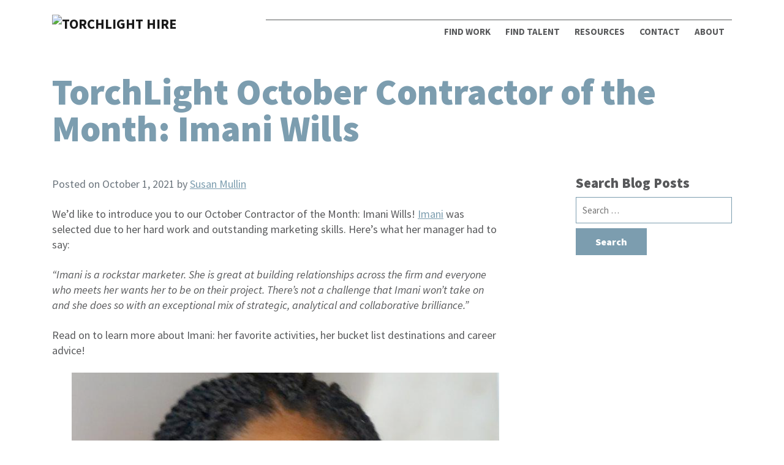

--- FILE ---
content_type: text/html; charset=UTF-8
request_url: https://torchlighthire.com/october-contractor-of-the-month-imani-wills/
body_size: 14973
content:
<!doctype html>
<html lang="en">
	<head>
		<meta charset="UTF-8">
		<meta http-equiv="X-UA-Compatible" content="IE=edge">
		<meta name="viewport" content="width=device-width, initial-scale=1">
		<meta name="keywords" content="">
		<link href="https://torchlighthire.com/xmlrpc.php" rel="pingback">
		<script type="text/javascript">
			window.hfAccountId = "45d54fdc-fb4a-48c2-8e86-c5ed1aed6390";
			window.hfDomain = "https://api.herefish.com";
			(function() {
				var hf = document.createElement('script'); hf.type = 'text/javascript'; hf.async = true;
				hf.src = window.hfDomain + '/scripts/hf.js';
				var s = document.getElementsByTagName('script')[0]; s.parentNode.insertBefore(hf, s);
			})();
		</script>
		<meta name='robots' content='index, follow, max-image-preview:large, max-snippet:-1, max-video-preview:-1' />

	<!-- This site is optimized with the Yoast SEO Premium plugin v23.3 (Yoast SEO v26.6) - https://yoast.com/wordpress/plugins/seo/ -->
	<title>October Contractor of the Month: Imani Wills | TorchLight Hire</title>
	<meta name="description" content="Meet Imani Wills, TorchLight Hire&#039;s October Contractor of the Month. Learn more about Imani and what she loves about TorchLight!" />
	<link rel="canonical" href="https://torchlighthire.com/october-contractor-of-the-month-imani-wills/" />
	<meta property="og:locale" content="en_US" />
	<meta property="og:type" content="article" />
	<meta property="og:title" content="TorchLight October Contractor of the Month: Imani Wills" />
	<meta property="og:description" content="Meet Imani Wills, TorchLight Hire&#039;s October Contractor of the Month. Learn more about Imani and what she loves about TorchLight!" />
	<meta property="og:url" content="https://torchlighthire.com/october-contractor-of-the-month-imani-wills/" />
	<meta property="og:site_name" content="TorchLight Hire" />
	<meta property="article:published_time" content="2021-10-01T19:38:00+00:00" />
	<meta property="article:modified_time" content="2023-03-20T22:17:43+00:00" />
	<meta property="og:image" content="https://torchlighthire.com/wp-content/uploads/2021/10/image0-4-jpeg.webp" />
	<meta property="og:image:width" content="1024" />
	<meta property="og:image:height" content="768" />
	<meta property="og:image:type" content="image/jpeg" />
	<meta name="author" content="Susan Mullin" />
	<meta name="twitter:label1" content="Written by" />
	<meta name="twitter:data1" content="Susan Mullin" />
	<meta name="twitter:label2" content="Est. reading time" />
	<meta name="twitter:data2" content="4 minutes" />
	<script type="application/ld+json" class="yoast-schema-graph">{"@context":"https://schema.org","@graph":[{"@type":"Article","@id":"https://torchlighthire.com/october-contractor-of-the-month-imani-wills/#article","isPartOf":{"@id":"https://torchlighthire.com/october-contractor-of-the-month-imani-wills/"},"author":{"name":"Susan Mullin","@id":"https://torchlighthire.com/#/schema/person/952c64690df9e6a2b36b99de477a5a52"},"headline":"TorchLight October Contractor of the Month: Imani Wills","datePublished":"2021-10-01T19:38:00+00:00","dateModified":"2023-03-20T22:17:43+00:00","mainEntityOfPage":{"@id":"https://torchlighthire.com/october-contractor-of-the-month-imani-wills/"},"wordCount":754,"publisher":{"@id":"https://torchlighthire.com/#organization"},"image":{"@id":"https://torchlighthire.com/october-contractor-of-the-month-imani-wills/#primaryimage"},"thumbnailUrl":"https://i0.wp.com/torchlighthire.com/wp-content/uploads/2021/10/image0-4-jpeg.webp?fit=1024%2C768&ssl=1","articleSection":["Our Team"],"inLanguage":"en-US"},{"@type":"WebPage","@id":"https://torchlighthire.com/october-contractor-of-the-month-imani-wills/","url":"https://torchlighthire.com/october-contractor-of-the-month-imani-wills/","name":"October Contractor of the Month: Imani Wills | TorchLight Hire","isPartOf":{"@id":"https://torchlighthire.com/#website"},"primaryImageOfPage":{"@id":"https://torchlighthire.com/october-contractor-of-the-month-imani-wills/#primaryimage"},"image":{"@id":"https://torchlighthire.com/october-contractor-of-the-month-imani-wills/#primaryimage"},"thumbnailUrl":"https://i0.wp.com/torchlighthire.com/wp-content/uploads/2021/10/image0-4-jpeg.webp?fit=1024%2C768&ssl=1","datePublished":"2021-10-01T19:38:00+00:00","dateModified":"2023-03-20T22:17:43+00:00","description":"Meet Imani Wills, TorchLight Hire's October Contractor of the Month. Learn more about Imani and what she loves about TorchLight!","breadcrumb":{"@id":"https://torchlighthire.com/october-contractor-of-the-month-imani-wills/#breadcrumb"},"inLanguage":"en-US","potentialAction":[{"@type":"ReadAction","target":["https://torchlighthire.com/october-contractor-of-the-month-imani-wills/"]}]},{"@type":"ImageObject","inLanguage":"en-US","@id":"https://torchlighthire.com/october-contractor-of-the-month-imani-wills/#primaryimage","url":"https://i0.wp.com/torchlighthire.com/wp-content/uploads/2021/10/image0-4-jpeg.webp?fit=1024%2C768&ssl=1","contentUrl":"https://i0.wp.com/torchlighthire.com/wp-content/uploads/2021/10/image0-4-jpeg.webp?fit=1024%2C768&ssl=1","width":1024,"height":768},{"@type":"BreadcrumbList","@id":"https://torchlighthire.com/october-contractor-of-the-month-imani-wills/#breadcrumb","itemListElement":[{"@type":"ListItem","position":1,"name":"Blog","item":"https://torchlighthire.com/blog/"},{"@type":"ListItem","position":2,"name":"TorchLight October Contractor of the Month: Imani Wills"}]},{"@type":"WebSite","@id":"https://torchlighthire.com/#website","url":"https://torchlighthire.com/","name":"TorchLight Hire","description":"Marketing Recruitment Agency for DC, Northern VA, and MD","publisher":{"@id":"https://torchlighthire.com/#organization"},"potentialAction":[{"@type":"SearchAction","target":{"@type":"EntryPoint","urlTemplate":"https://torchlighthire.com/?s={search_term_string}"},"query-input":{"@type":"PropertyValueSpecification","valueRequired":true,"valueName":"search_term_string"}}],"inLanguage":"en-US"},{"@type":"Organization","@id":"https://torchlighthire.com/#organization","name":"Torchlight Hire","url":"https://torchlighthire.com/","logo":{"@type":"ImageObject","inLanguage":"en-US","@id":"https://torchlighthire.com/#/schema/logo/image/","url":"https://i0.wp.com/torchlighthire.com/wp-content/uploads/2020/09/torchlight-hire-logo.png?fit=600%2C164&ssl=1","contentUrl":"https://i0.wp.com/torchlighthire.com/wp-content/uploads/2020/09/torchlight-hire-logo.png?fit=600%2C164&ssl=1","width":600,"height":164,"caption":"Torchlight Hire"},"image":{"@id":"https://torchlighthire.com/#/schema/logo/image/"}},{"@type":"Person","@id":"https://torchlighthire.com/#/schema/person/952c64690df9e6a2b36b99de477a5a52","name":"Susan Mullin","url":"https://torchlighthire.com/author/susanm/"}]}</script>
	<!-- / Yoast SEO Premium plugin. -->


<link rel='dns-prefetch' href='//stats.wp.com' />
<link rel='dns-prefetch' href='//www.googletagmanager.com' />
<link rel='preconnect' href='//i0.wp.com' />
<link rel='preconnect' href='//c0.wp.com' />
<link rel="alternate" type="application/rss+xml" title="TorchLight Hire &raquo; TorchLight October Contractor of the Month: Imani Wills Comments Feed" href="https://torchlighthire.com/october-contractor-of-the-month-imani-wills/feed/" />
<link rel="alternate" title="oEmbed (JSON)" type="application/json+oembed" href="https://torchlighthire.com/wp-json/oembed/1.0/embed?url=https%3A%2F%2Ftorchlighthire.com%2Foctober-contractor-of-the-month-imani-wills%2F" />
<link rel="alternate" title="oEmbed (XML)" type="text/xml+oembed" href="https://torchlighthire.com/wp-json/oembed/1.0/embed?url=https%3A%2F%2Ftorchlighthire.com%2Foctober-contractor-of-the-month-imani-wills%2F&#038;format=xml" />
<style id='wp-img-auto-sizes-contain-inline-css' type='text/css'>
img:is([sizes=auto i],[sizes^="auto," i]){contain-intrinsic-size:3000px 1500px}
/*# sourceURL=wp-img-auto-sizes-contain-inline-css */
</style>
<style id='wp-emoji-styles-inline-css' type='text/css'>

	img.wp-smiley, img.emoji {
		display: inline !important;
		border: none !important;
		box-shadow: none !important;
		height: 1em !important;
		width: 1em !important;
		margin: 0 0.07em !important;
		vertical-align: -0.1em !important;
		background: none !important;
		padding: 0 !important;
	}
/*# sourceURL=wp-emoji-styles-inline-css */
</style>
<style id='wp-block-library-inline-css' type='text/css'>
:root{--wp-block-synced-color:#7a00df;--wp-block-synced-color--rgb:122,0,223;--wp-bound-block-color:var(--wp-block-synced-color);--wp-editor-canvas-background:#ddd;--wp-admin-theme-color:#007cba;--wp-admin-theme-color--rgb:0,124,186;--wp-admin-theme-color-darker-10:#006ba1;--wp-admin-theme-color-darker-10--rgb:0,107,160.5;--wp-admin-theme-color-darker-20:#005a87;--wp-admin-theme-color-darker-20--rgb:0,90,135;--wp-admin-border-width-focus:2px}@media (min-resolution:192dpi){:root{--wp-admin-border-width-focus:1.5px}}.wp-element-button{cursor:pointer}:root .has-very-light-gray-background-color{background-color:#eee}:root .has-very-dark-gray-background-color{background-color:#313131}:root .has-very-light-gray-color{color:#eee}:root .has-very-dark-gray-color{color:#313131}:root .has-vivid-green-cyan-to-vivid-cyan-blue-gradient-background{background:linear-gradient(135deg,#00d084,#0693e3)}:root .has-purple-crush-gradient-background{background:linear-gradient(135deg,#34e2e4,#4721fb 50%,#ab1dfe)}:root .has-hazy-dawn-gradient-background{background:linear-gradient(135deg,#faaca8,#dad0ec)}:root .has-subdued-olive-gradient-background{background:linear-gradient(135deg,#fafae1,#67a671)}:root .has-atomic-cream-gradient-background{background:linear-gradient(135deg,#fdd79a,#004a59)}:root .has-nightshade-gradient-background{background:linear-gradient(135deg,#330968,#31cdcf)}:root .has-midnight-gradient-background{background:linear-gradient(135deg,#020381,#2874fc)}:root{--wp--preset--font-size--normal:16px;--wp--preset--font-size--huge:42px}.has-regular-font-size{font-size:1em}.has-larger-font-size{font-size:2.625em}.has-normal-font-size{font-size:var(--wp--preset--font-size--normal)}.has-huge-font-size{font-size:var(--wp--preset--font-size--huge)}.has-text-align-center{text-align:center}.has-text-align-left{text-align:left}.has-text-align-right{text-align:right}.has-fit-text{white-space:nowrap!important}#end-resizable-editor-section{display:none}.aligncenter{clear:both}.items-justified-left{justify-content:flex-start}.items-justified-center{justify-content:center}.items-justified-right{justify-content:flex-end}.items-justified-space-between{justify-content:space-between}.screen-reader-text{border:0;clip-path:inset(50%);height:1px;margin:-1px;overflow:hidden;padding:0;position:absolute;width:1px;word-wrap:normal!important}.screen-reader-text:focus{background-color:#ddd;clip-path:none;color:#444;display:block;font-size:1em;height:auto;left:5px;line-height:normal;padding:15px 23px 14px;text-decoration:none;top:5px;width:auto;z-index:100000}html :where(.has-border-color){border-style:solid}html :where([style*=border-top-color]){border-top-style:solid}html :where([style*=border-right-color]){border-right-style:solid}html :where([style*=border-bottom-color]){border-bottom-style:solid}html :where([style*=border-left-color]){border-left-style:solid}html :where([style*=border-width]){border-style:solid}html :where([style*=border-top-width]){border-top-style:solid}html :where([style*=border-right-width]){border-right-style:solid}html :where([style*=border-bottom-width]){border-bottom-style:solid}html :where([style*=border-left-width]){border-left-style:solid}html :where(img[class*=wp-image-]){height:auto;max-width:100%}:where(figure){margin:0 0 1em}html :where(.is-position-sticky){--wp-admin--admin-bar--position-offset:var(--wp-admin--admin-bar--height,0px)}@media screen and (max-width:600px){html :where(.is-position-sticky){--wp-admin--admin-bar--position-offset:0px}}

/*# sourceURL=wp-block-library-inline-css */
</style><style id='wp-block-heading-inline-css' type='text/css'>
h1:where(.wp-block-heading).has-background,h2:where(.wp-block-heading).has-background,h3:where(.wp-block-heading).has-background,h4:where(.wp-block-heading).has-background,h5:where(.wp-block-heading).has-background,h6:where(.wp-block-heading).has-background{padding:1.25em 2.375em}h1.has-text-align-left[style*=writing-mode]:where([style*=vertical-lr]),h1.has-text-align-right[style*=writing-mode]:where([style*=vertical-rl]),h2.has-text-align-left[style*=writing-mode]:where([style*=vertical-lr]),h2.has-text-align-right[style*=writing-mode]:where([style*=vertical-rl]),h3.has-text-align-left[style*=writing-mode]:where([style*=vertical-lr]),h3.has-text-align-right[style*=writing-mode]:where([style*=vertical-rl]),h4.has-text-align-left[style*=writing-mode]:where([style*=vertical-lr]),h4.has-text-align-right[style*=writing-mode]:where([style*=vertical-rl]),h5.has-text-align-left[style*=writing-mode]:where([style*=vertical-lr]),h5.has-text-align-right[style*=writing-mode]:where([style*=vertical-rl]),h6.has-text-align-left[style*=writing-mode]:where([style*=vertical-lr]),h6.has-text-align-right[style*=writing-mode]:where([style*=vertical-rl]){rotate:180deg}
/*# sourceURL=https://c0.wp.com/c/6.9/wp-includes/blocks/heading/style.min.css */
</style>
<style id='wp-block-image-inline-css' type='text/css'>
.wp-block-image>a,.wp-block-image>figure>a{display:inline-block}.wp-block-image img{box-sizing:border-box;height:auto;max-width:100%;vertical-align:bottom}@media not (prefers-reduced-motion){.wp-block-image img.hide{visibility:hidden}.wp-block-image img.show{animation:show-content-image .4s}}.wp-block-image[style*=border-radius] img,.wp-block-image[style*=border-radius]>a{border-radius:inherit}.wp-block-image.has-custom-border img{box-sizing:border-box}.wp-block-image.aligncenter{text-align:center}.wp-block-image.alignfull>a,.wp-block-image.alignwide>a{width:100%}.wp-block-image.alignfull img,.wp-block-image.alignwide img{height:auto;width:100%}.wp-block-image .aligncenter,.wp-block-image .alignleft,.wp-block-image .alignright,.wp-block-image.aligncenter,.wp-block-image.alignleft,.wp-block-image.alignright{display:table}.wp-block-image .aligncenter>figcaption,.wp-block-image .alignleft>figcaption,.wp-block-image .alignright>figcaption,.wp-block-image.aligncenter>figcaption,.wp-block-image.alignleft>figcaption,.wp-block-image.alignright>figcaption{caption-side:bottom;display:table-caption}.wp-block-image .alignleft{float:left;margin:.5em 1em .5em 0}.wp-block-image .alignright{float:right;margin:.5em 0 .5em 1em}.wp-block-image .aligncenter{margin-left:auto;margin-right:auto}.wp-block-image :where(figcaption){margin-bottom:1em;margin-top:.5em}.wp-block-image.is-style-circle-mask img{border-radius:9999px}@supports ((-webkit-mask-image:none) or (mask-image:none)) or (-webkit-mask-image:none){.wp-block-image.is-style-circle-mask img{border-radius:0;-webkit-mask-image:url('data:image/svg+xml;utf8,<svg viewBox="0 0 100 100" xmlns="http://www.w3.org/2000/svg"><circle cx="50" cy="50" r="50"/></svg>');mask-image:url('data:image/svg+xml;utf8,<svg viewBox="0 0 100 100" xmlns="http://www.w3.org/2000/svg"><circle cx="50" cy="50" r="50"/></svg>');mask-mode:alpha;-webkit-mask-position:center;mask-position:center;-webkit-mask-repeat:no-repeat;mask-repeat:no-repeat;-webkit-mask-size:contain;mask-size:contain}}:root :where(.wp-block-image.is-style-rounded img,.wp-block-image .is-style-rounded img){border-radius:9999px}.wp-block-image figure{margin:0}.wp-lightbox-container{display:flex;flex-direction:column;position:relative}.wp-lightbox-container img{cursor:zoom-in}.wp-lightbox-container img:hover+button{opacity:1}.wp-lightbox-container button{align-items:center;backdrop-filter:blur(16px) saturate(180%);background-color:#5a5a5a40;border:none;border-radius:4px;cursor:zoom-in;display:flex;height:20px;justify-content:center;opacity:0;padding:0;position:absolute;right:16px;text-align:center;top:16px;width:20px;z-index:100}@media not (prefers-reduced-motion){.wp-lightbox-container button{transition:opacity .2s ease}}.wp-lightbox-container button:focus-visible{outline:3px auto #5a5a5a40;outline:3px auto -webkit-focus-ring-color;outline-offset:3px}.wp-lightbox-container button:hover{cursor:pointer;opacity:1}.wp-lightbox-container button:focus{opacity:1}.wp-lightbox-container button:focus,.wp-lightbox-container button:hover,.wp-lightbox-container button:not(:hover):not(:active):not(.has-background){background-color:#5a5a5a40;border:none}.wp-lightbox-overlay{box-sizing:border-box;cursor:zoom-out;height:100vh;left:0;overflow:hidden;position:fixed;top:0;visibility:hidden;width:100%;z-index:100000}.wp-lightbox-overlay .close-button{align-items:center;cursor:pointer;display:flex;justify-content:center;min-height:40px;min-width:40px;padding:0;position:absolute;right:calc(env(safe-area-inset-right) + 16px);top:calc(env(safe-area-inset-top) + 16px);z-index:5000000}.wp-lightbox-overlay .close-button:focus,.wp-lightbox-overlay .close-button:hover,.wp-lightbox-overlay .close-button:not(:hover):not(:active):not(.has-background){background:none;border:none}.wp-lightbox-overlay .lightbox-image-container{height:var(--wp--lightbox-container-height);left:50%;overflow:hidden;position:absolute;top:50%;transform:translate(-50%,-50%);transform-origin:top left;width:var(--wp--lightbox-container-width);z-index:9999999999}.wp-lightbox-overlay .wp-block-image{align-items:center;box-sizing:border-box;display:flex;height:100%;justify-content:center;margin:0;position:relative;transform-origin:0 0;width:100%;z-index:3000000}.wp-lightbox-overlay .wp-block-image img{height:var(--wp--lightbox-image-height);min-height:var(--wp--lightbox-image-height);min-width:var(--wp--lightbox-image-width);width:var(--wp--lightbox-image-width)}.wp-lightbox-overlay .wp-block-image figcaption{display:none}.wp-lightbox-overlay button{background:none;border:none}.wp-lightbox-overlay .scrim{background-color:#fff;height:100%;opacity:.9;position:absolute;width:100%;z-index:2000000}.wp-lightbox-overlay.active{visibility:visible}@media not (prefers-reduced-motion){.wp-lightbox-overlay.active{animation:turn-on-visibility .25s both}.wp-lightbox-overlay.active img{animation:turn-on-visibility .35s both}.wp-lightbox-overlay.show-closing-animation:not(.active){animation:turn-off-visibility .35s both}.wp-lightbox-overlay.show-closing-animation:not(.active) img{animation:turn-off-visibility .25s both}.wp-lightbox-overlay.zoom.active{animation:none;opacity:1;visibility:visible}.wp-lightbox-overlay.zoom.active .lightbox-image-container{animation:lightbox-zoom-in .4s}.wp-lightbox-overlay.zoom.active .lightbox-image-container img{animation:none}.wp-lightbox-overlay.zoom.active .scrim{animation:turn-on-visibility .4s forwards}.wp-lightbox-overlay.zoom.show-closing-animation:not(.active){animation:none}.wp-lightbox-overlay.zoom.show-closing-animation:not(.active) .lightbox-image-container{animation:lightbox-zoom-out .4s}.wp-lightbox-overlay.zoom.show-closing-animation:not(.active) .lightbox-image-container img{animation:none}.wp-lightbox-overlay.zoom.show-closing-animation:not(.active) .scrim{animation:turn-off-visibility .4s forwards}}@keyframes show-content-image{0%{visibility:hidden}99%{visibility:hidden}to{visibility:visible}}@keyframes turn-on-visibility{0%{opacity:0}to{opacity:1}}@keyframes turn-off-visibility{0%{opacity:1;visibility:visible}99%{opacity:0;visibility:visible}to{opacity:0;visibility:hidden}}@keyframes lightbox-zoom-in{0%{transform:translate(calc((-100vw + var(--wp--lightbox-scrollbar-width))/2 + var(--wp--lightbox-initial-left-position)),calc(-50vh + var(--wp--lightbox-initial-top-position))) scale(var(--wp--lightbox-scale))}to{transform:translate(-50%,-50%) scale(1)}}@keyframes lightbox-zoom-out{0%{transform:translate(-50%,-50%) scale(1);visibility:visible}99%{visibility:visible}to{transform:translate(calc((-100vw + var(--wp--lightbox-scrollbar-width))/2 + var(--wp--lightbox-initial-left-position)),calc(-50vh + var(--wp--lightbox-initial-top-position))) scale(var(--wp--lightbox-scale));visibility:hidden}}
/*# sourceURL=https://c0.wp.com/c/6.9/wp-includes/blocks/image/style.min.css */
</style>
<style id='wp-block-list-inline-css' type='text/css'>
ol,ul{box-sizing:border-box}:root :where(.wp-block-list.has-background){padding:1.25em 2.375em}
/*# sourceURL=https://c0.wp.com/c/6.9/wp-includes/blocks/list/style.min.css */
</style>
<style id='wp-block-columns-inline-css' type='text/css'>
.wp-block-columns{box-sizing:border-box;display:flex;flex-wrap:wrap!important}@media (min-width:782px){.wp-block-columns{flex-wrap:nowrap!important}}.wp-block-columns{align-items:normal!important}.wp-block-columns.are-vertically-aligned-top{align-items:flex-start}.wp-block-columns.are-vertically-aligned-center{align-items:center}.wp-block-columns.are-vertically-aligned-bottom{align-items:flex-end}@media (max-width:781px){.wp-block-columns:not(.is-not-stacked-on-mobile)>.wp-block-column{flex-basis:100%!important}}@media (min-width:782px){.wp-block-columns:not(.is-not-stacked-on-mobile)>.wp-block-column{flex-basis:0;flex-grow:1}.wp-block-columns:not(.is-not-stacked-on-mobile)>.wp-block-column[style*=flex-basis]{flex-grow:0}}.wp-block-columns.is-not-stacked-on-mobile{flex-wrap:nowrap!important}.wp-block-columns.is-not-stacked-on-mobile>.wp-block-column{flex-basis:0;flex-grow:1}.wp-block-columns.is-not-stacked-on-mobile>.wp-block-column[style*=flex-basis]{flex-grow:0}:where(.wp-block-columns){margin-bottom:1.75em}:where(.wp-block-columns.has-background){padding:1.25em 2.375em}.wp-block-column{flex-grow:1;min-width:0;overflow-wrap:break-word;word-break:break-word}.wp-block-column.is-vertically-aligned-top{align-self:flex-start}.wp-block-column.is-vertically-aligned-center{align-self:center}.wp-block-column.is-vertically-aligned-bottom{align-self:flex-end}.wp-block-column.is-vertically-aligned-stretch{align-self:stretch}.wp-block-column.is-vertically-aligned-bottom,.wp-block-column.is-vertically-aligned-center,.wp-block-column.is-vertically-aligned-top{width:100%}
/*# sourceURL=https://c0.wp.com/c/6.9/wp-includes/blocks/columns/style.min.css */
</style>
<style id='wp-block-paragraph-inline-css' type='text/css'>
.is-small-text{font-size:.875em}.is-regular-text{font-size:1em}.is-large-text{font-size:2.25em}.is-larger-text{font-size:3em}.has-drop-cap:not(:focus):first-letter{float:left;font-size:8.4em;font-style:normal;font-weight:100;line-height:.68;margin:.05em .1em 0 0;text-transform:uppercase}body.rtl .has-drop-cap:not(:focus):first-letter{float:none;margin-left:.1em}p.has-drop-cap.has-background{overflow:hidden}:root :where(p.has-background){padding:1.25em 2.375em}:where(p.has-text-color:not(.has-link-color)) a{color:inherit}p.has-text-align-left[style*="writing-mode:vertical-lr"],p.has-text-align-right[style*="writing-mode:vertical-rl"]{rotate:180deg}
/*# sourceURL=https://c0.wp.com/c/6.9/wp-includes/blocks/paragraph/style.min.css */
</style>
<style id='wp-block-quote-inline-css' type='text/css'>
.wp-block-quote{box-sizing:border-box;overflow-wrap:break-word}.wp-block-quote.is-large:where(:not(.is-style-plain)),.wp-block-quote.is-style-large:where(:not(.is-style-plain)){margin-bottom:1em;padding:0 1em}.wp-block-quote.is-large:where(:not(.is-style-plain)) p,.wp-block-quote.is-style-large:where(:not(.is-style-plain)) p{font-size:1.5em;font-style:italic;line-height:1.6}.wp-block-quote.is-large:where(:not(.is-style-plain)) cite,.wp-block-quote.is-large:where(:not(.is-style-plain)) footer,.wp-block-quote.is-style-large:where(:not(.is-style-plain)) cite,.wp-block-quote.is-style-large:where(:not(.is-style-plain)) footer{font-size:1.125em;text-align:right}.wp-block-quote>cite{display:block}
/*# sourceURL=https://c0.wp.com/c/6.9/wp-includes/blocks/quote/style.min.css */
</style>
<style id='wp-block-separator-inline-css' type='text/css'>
@charset "UTF-8";.wp-block-separator{border:none;border-top:2px solid}:root :where(.wp-block-separator.is-style-dots){height:auto;line-height:1;text-align:center}:root :where(.wp-block-separator.is-style-dots):before{color:currentColor;content:"···";font-family:serif;font-size:1.5em;letter-spacing:2em;padding-left:2em}.wp-block-separator.is-style-dots{background:none!important;border:none!important}
/*# sourceURL=https://c0.wp.com/c/6.9/wp-includes/blocks/separator/style.min.css */
</style>
<style id='global-styles-inline-css' type='text/css'>
:root{--wp--preset--aspect-ratio--square: 1;--wp--preset--aspect-ratio--4-3: 4/3;--wp--preset--aspect-ratio--3-4: 3/4;--wp--preset--aspect-ratio--3-2: 3/2;--wp--preset--aspect-ratio--2-3: 2/3;--wp--preset--aspect-ratio--16-9: 16/9;--wp--preset--aspect-ratio--9-16: 9/16;--wp--preset--color--black: #000000;--wp--preset--color--cyan-bluish-gray: #abb8c3;--wp--preset--color--white: #ffffff;--wp--preset--color--pale-pink: #f78da7;--wp--preset--color--vivid-red: #cf2e2e;--wp--preset--color--luminous-vivid-orange: #ff6900;--wp--preset--color--luminous-vivid-amber: #fcb900;--wp--preset--color--light-green-cyan: #7bdcb5;--wp--preset--color--vivid-green-cyan: #00d084;--wp--preset--color--pale-cyan-blue: #8ed1fc;--wp--preset--color--vivid-cyan-blue: #0693e3;--wp--preset--color--vivid-purple: #9b51e0;--wp--preset--gradient--vivid-cyan-blue-to-vivid-purple: linear-gradient(135deg,rgb(6,147,227) 0%,rgb(155,81,224) 100%);--wp--preset--gradient--light-green-cyan-to-vivid-green-cyan: linear-gradient(135deg,rgb(122,220,180) 0%,rgb(0,208,130) 100%);--wp--preset--gradient--luminous-vivid-amber-to-luminous-vivid-orange: linear-gradient(135deg,rgb(252,185,0) 0%,rgb(255,105,0) 100%);--wp--preset--gradient--luminous-vivid-orange-to-vivid-red: linear-gradient(135deg,rgb(255,105,0) 0%,rgb(207,46,46) 100%);--wp--preset--gradient--very-light-gray-to-cyan-bluish-gray: linear-gradient(135deg,rgb(238,238,238) 0%,rgb(169,184,195) 100%);--wp--preset--gradient--cool-to-warm-spectrum: linear-gradient(135deg,rgb(74,234,220) 0%,rgb(151,120,209) 20%,rgb(207,42,186) 40%,rgb(238,44,130) 60%,rgb(251,105,98) 80%,rgb(254,248,76) 100%);--wp--preset--gradient--blush-light-purple: linear-gradient(135deg,rgb(255,206,236) 0%,rgb(152,150,240) 100%);--wp--preset--gradient--blush-bordeaux: linear-gradient(135deg,rgb(254,205,165) 0%,rgb(254,45,45) 50%,rgb(107,0,62) 100%);--wp--preset--gradient--luminous-dusk: linear-gradient(135deg,rgb(255,203,112) 0%,rgb(199,81,192) 50%,rgb(65,88,208) 100%);--wp--preset--gradient--pale-ocean: linear-gradient(135deg,rgb(255,245,203) 0%,rgb(182,227,212) 50%,rgb(51,167,181) 100%);--wp--preset--gradient--electric-grass: linear-gradient(135deg,rgb(202,248,128) 0%,rgb(113,206,126) 100%);--wp--preset--gradient--midnight: linear-gradient(135deg,rgb(2,3,129) 0%,rgb(40,116,252) 100%);--wp--preset--font-size--small: 13px;--wp--preset--font-size--medium: 20px;--wp--preset--font-size--large: 36px;--wp--preset--font-size--x-large: 42px;--wp--preset--spacing--20: 0.44rem;--wp--preset--spacing--30: 0.67rem;--wp--preset--spacing--40: 1rem;--wp--preset--spacing--50: 1.5rem;--wp--preset--spacing--60: 2.25rem;--wp--preset--spacing--70: 3.38rem;--wp--preset--spacing--80: 5.06rem;--wp--preset--shadow--natural: 6px 6px 9px rgba(0, 0, 0, 0.2);--wp--preset--shadow--deep: 12px 12px 50px rgba(0, 0, 0, 0.4);--wp--preset--shadow--sharp: 6px 6px 0px rgba(0, 0, 0, 0.2);--wp--preset--shadow--outlined: 6px 6px 0px -3px rgb(255, 255, 255), 6px 6px rgb(0, 0, 0);--wp--preset--shadow--crisp: 6px 6px 0px rgb(0, 0, 0);}:where(.is-layout-flex){gap: 0.5em;}:where(.is-layout-grid){gap: 0.5em;}body .is-layout-flex{display: flex;}.is-layout-flex{flex-wrap: wrap;align-items: center;}.is-layout-flex > :is(*, div){margin: 0;}body .is-layout-grid{display: grid;}.is-layout-grid > :is(*, div){margin: 0;}:where(.wp-block-columns.is-layout-flex){gap: 2em;}:where(.wp-block-columns.is-layout-grid){gap: 2em;}:where(.wp-block-post-template.is-layout-flex){gap: 1.25em;}:where(.wp-block-post-template.is-layout-grid){gap: 1.25em;}.has-black-color{color: var(--wp--preset--color--black) !important;}.has-cyan-bluish-gray-color{color: var(--wp--preset--color--cyan-bluish-gray) !important;}.has-white-color{color: var(--wp--preset--color--white) !important;}.has-pale-pink-color{color: var(--wp--preset--color--pale-pink) !important;}.has-vivid-red-color{color: var(--wp--preset--color--vivid-red) !important;}.has-luminous-vivid-orange-color{color: var(--wp--preset--color--luminous-vivid-orange) !important;}.has-luminous-vivid-amber-color{color: var(--wp--preset--color--luminous-vivid-amber) !important;}.has-light-green-cyan-color{color: var(--wp--preset--color--light-green-cyan) !important;}.has-vivid-green-cyan-color{color: var(--wp--preset--color--vivid-green-cyan) !important;}.has-pale-cyan-blue-color{color: var(--wp--preset--color--pale-cyan-blue) !important;}.has-vivid-cyan-blue-color{color: var(--wp--preset--color--vivid-cyan-blue) !important;}.has-vivid-purple-color{color: var(--wp--preset--color--vivid-purple) !important;}.has-black-background-color{background-color: var(--wp--preset--color--black) !important;}.has-cyan-bluish-gray-background-color{background-color: var(--wp--preset--color--cyan-bluish-gray) !important;}.has-white-background-color{background-color: var(--wp--preset--color--white) !important;}.has-pale-pink-background-color{background-color: var(--wp--preset--color--pale-pink) !important;}.has-vivid-red-background-color{background-color: var(--wp--preset--color--vivid-red) !important;}.has-luminous-vivid-orange-background-color{background-color: var(--wp--preset--color--luminous-vivid-orange) !important;}.has-luminous-vivid-amber-background-color{background-color: var(--wp--preset--color--luminous-vivid-amber) !important;}.has-light-green-cyan-background-color{background-color: var(--wp--preset--color--light-green-cyan) !important;}.has-vivid-green-cyan-background-color{background-color: var(--wp--preset--color--vivid-green-cyan) !important;}.has-pale-cyan-blue-background-color{background-color: var(--wp--preset--color--pale-cyan-blue) !important;}.has-vivid-cyan-blue-background-color{background-color: var(--wp--preset--color--vivid-cyan-blue) !important;}.has-vivid-purple-background-color{background-color: var(--wp--preset--color--vivid-purple) !important;}.has-black-border-color{border-color: var(--wp--preset--color--black) !important;}.has-cyan-bluish-gray-border-color{border-color: var(--wp--preset--color--cyan-bluish-gray) !important;}.has-white-border-color{border-color: var(--wp--preset--color--white) !important;}.has-pale-pink-border-color{border-color: var(--wp--preset--color--pale-pink) !important;}.has-vivid-red-border-color{border-color: var(--wp--preset--color--vivid-red) !important;}.has-luminous-vivid-orange-border-color{border-color: var(--wp--preset--color--luminous-vivid-orange) !important;}.has-luminous-vivid-amber-border-color{border-color: var(--wp--preset--color--luminous-vivid-amber) !important;}.has-light-green-cyan-border-color{border-color: var(--wp--preset--color--light-green-cyan) !important;}.has-vivid-green-cyan-border-color{border-color: var(--wp--preset--color--vivid-green-cyan) !important;}.has-pale-cyan-blue-border-color{border-color: var(--wp--preset--color--pale-cyan-blue) !important;}.has-vivid-cyan-blue-border-color{border-color: var(--wp--preset--color--vivid-cyan-blue) !important;}.has-vivid-purple-border-color{border-color: var(--wp--preset--color--vivid-purple) !important;}.has-vivid-cyan-blue-to-vivid-purple-gradient-background{background: var(--wp--preset--gradient--vivid-cyan-blue-to-vivid-purple) !important;}.has-light-green-cyan-to-vivid-green-cyan-gradient-background{background: var(--wp--preset--gradient--light-green-cyan-to-vivid-green-cyan) !important;}.has-luminous-vivid-amber-to-luminous-vivid-orange-gradient-background{background: var(--wp--preset--gradient--luminous-vivid-amber-to-luminous-vivid-orange) !important;}.has-luminous-vivid-orange-to-vivid-red-gradient-background{background: var(--wp--preset--gradient--luminous-vivid-orange-to-vivid-red) !important;}.has-very-light-gray-to-cyan-bluish-gray-gradient-background{background: var(--wp--preset--gradient--very-light-gray-to-cyan-bluish-gray) !important;}.has-cool-to-warm-spectrum-gradient-background{background: var(--wp--preset--gradient--cool-to-warm-spectrum) !important;}.has-blush-light-purple-gradient-background{background: var(--wp--preset--gradient--blush-light-purple) !important;}.has-blush-bordeaux-gradient-background{background: var(--wp--preset--gradient--blush-bordeaux) !important;}.has-luminous-dusk-gradient-background{background: var(--wp--preset--gradient--luminous-dusk) !important;}.has-pale-ocean-gradient-background{background: var(--wp--preset--gradient--pale-ocean) !important;}.has-electric-grass-gradient-background{background: var(--wp--preset--gradient--electric-grass) !important;}.has-midnight-gradient-background{background: var(--wp--preset--gradient--midnight) !important;}.has-small-font-size{font-size: var(--wp--preset--font-size--small) !important;}.has-medium-font-size{font-size: var(--wp--preset--font-size--medium) !important;}.has-large-font-size{font-size: var(--wp--preset--font-size--large) !important;}.has-x-large-font-size{font-size: var(--wp--preset--font-size--x-large) !important;}
:where(.wp-block-columns.is-layout-flex){gap: 2em;}:where(.wp-block-columns.is-layout-grid){gap: 2em;}
/*# sourceURL=global-styles-inline-css */
</style>
<style id='core-block-supports-inline-css' type='text/css'>
.wp-container-core-columns-is-layout-9d6595d7{flex-wrap:nowrap;}
/*# sourceURL=core-block-supports-inline-css */
</style>

<style id='classic-theme-styles-inline-css' type='text/css'>
/*! This file is auto-generated */
.wp-block-button__link{color:#fff;background-color:#32373c;border-radius:9999px;box-shadow:none;text-decoration:none;padding:calc(.667em + 2px) calc(1.333em + 2px);font-size:1.125em}.wp-block-file__button{background:#32373c;color:#fff;text-decoration:none}
/*# sourceURL=/wp-includes/css/classic-themes.min.css */
</style>
<link rel='stylesheet' id='blocks-extend-style-css' href='https://torchlighthire.com/wp-content/plugins/torchlighthire-plugin/inc/extend-blocks-style.min.css?v6&#038;ver=6.9' type='text/css' media='all' />
<style id='blocks-extend-style-inline-css' type='text/css'>

		.is-style-panel-orange {
			background: #e77555;
		}
		.is-style-panel-light-orange {
            background: #fdeee9;
        }
		.is-style-panel-blue {
            background: #7c9daf;
        }
		.is-style-panel-gray {
            background: #e1e6e9;
        }
		h1 {
            color: #7c9daf;
        }
		h1.is-style-orange, h2.is-style-orange, h3.is-style-orange, h4.is-style-orange {
            color: #e77555;
        }
        h1.is-style-blue, h2.is-style-blue, h3.is-style-blue, h4.is-style-blue, {
            color: #7c9daf;
        }
		.editor-styles-wrapper .is-style-panel-intro h1.is-style-orange {
			color: #e77555;
		}
		.editor-styles-wrapper .is-style-panel-intro h1.is-style-blue {
			color: #7c9daf;
		}
		
/*# sourceURL=blocks-extend-style-inline-css */
</style>
<link rel='stylesheet' id='wpautoterms_css-css' href='https://torchlighthire.com/wp-content/plugins/auto-terms-of-service-and-privacy-policy/css/wpautoterms.css?ver=6.9' type='text/css' media='all' />
<style id='dominant-color-styles-inline-css' type='text/css'>
img[data-dominant-color]:not(.has-transparency) { background-color: var(--dominant-color); }
/*# sourceURL=dominant-color-styles-inline-css */
</style>
<link rel='stylesheet' id='matador-styles-css' href='https://torchlighthire.com/wp-content/plugins/matador-jobs-pro/assets/css/matador-styles.min.css?ver=3.9.12' type='text/css' media='all' />
<link rel='stylesheet' id='torchlighthire-style-main-css' href='https://torchlighthire.com/wp-content/themes/torchlighthire/assets/css/main.css?ver=2.5.0' type='text/css' media='all' />
<!--n2css--><!--n2js--><script type="text/javascript" src="https://c0.wp.com/c/6.9/wp-includes/js/jquery/jquery.min.js" id="jquery-core-js"></script>
<script type="text/javascript" src="https://c0.wp.com/c/6.9/wp-includes/js/jquery/jquery-migrate.min.js" id="jquery-migrate-js"></script>
<script type="text/javascript" src="https://c0.wp.com/c/6.9/wp-includes/js/dist/dom-ready.min.js" id="wp-dom-ready-js"></script>
<script type="text/javascript" src="https://torchlighthire.com/wp-content/plugins/auto-terms-of-service-and-privacy-policy/js/base.js?ver=3.0.4" id="wpautoterms_base-js"></script>
<link rel="https://api.w.org/" href="https://torchlighthire.com/wp-json/" /><link rel="alternate" title="JSON" type="application/json" href="https://torchlighthire.com/wp-json/wp/v2/posts/15899" /><link rel="EditURI" type="application/rsd+xml" title="RSD" href="https://torchlighthire.com/xmlrpc.php?rsd" />
<meta name="generator" content="WordPress 6.9" />
<link rel='shortlink' href='https://torchlighthire.com/?p=15899' />
<meta name="generator" content="dominant-color-images 1.2.0">
<meta name="generator" content="Site Kit by Google 1.167.0" /><meta name="generator" content="performance-lab 4.0.0; plugins: dominant-color-images, webp-uploads">
    <style type="text/css">
        
        a:hover {
            color: #e77555;
        }

        .team-member a.more-open {
            color: #e77555;
        }

        .team-member a.more-open:hover {
            color: #7c9daf;
        }

        .team-filters li.filter:hover, .team-filters li.filter.current {
			color: #e77555;
		}

        .footer-site a:hover {
            color: #fff;
        }

        .content-panels .wp-block-group.is-style-panel-orange {
            background: #e77555;
        }

        .content-panels .wp-block-group.is-style-panel-light-orange {
            background: #fdeee9;
        }
        
        .content-panels .wp-block-group.is-style-panel-blue {
            background: #7c9daf;
        }

        .content-panels .wp-block-group.is-style-panel-gray {
            background: #e1e6e9;
        }

        .content-panels .wp-block-group.is-style-panel-default h3 {
			color: #e77555;
		}

        #navbarNav li.highlight > .nav-link, #navbarNav li.active.current-menu-item > .nav-link, #navbarNav .navbar-nav > li.current-page-parent > .nav-link, #navbarNav li.current-page-ancestor > .nav-link, #navbarNav li.active > .dropdown-item, #navbarNav li.current-page-ancestor > .dropdown-item, .navbar-light .navbar-nav .show>.nav-link, .navbar-light .navbar-nav .active>.nav-link, .navbar-light .navbar-nav .nav-link.show, .navbar-light .navbar-nav .nav-link.active, .navbar-light .navbar-nav .nav-link:hover, .navbar-light .navbar-nav .nav-link:focus, .dropdown-item:hover, .dropdown-item:focus {
            color: #e77555;
        }
        .dropdown-item.active, .dropdown-item:active {
            background-color: #e77555;
            color: #fff;
        }
        @media (min-width: 768px) {
            #header-site .nav-item.show {
                background-image: url("data:image/svg+xml,%3Csvg xmlns='http://www.w3.org/2000/svg' viewBox='0 0 42 18'%3E%3Crect width='42' height='6' style='fill:%23e77555'/%3E%3Crect x='20.5' y='6' width='1' height='12' style='fill:%23e77555'/%3E%3C/svg%3E")            }
            #header-site .dropdown-menu {
                border-top-color: #e77555;
            }
        }

        .wp-block-button__link {
            background: #e77555;
        }

        blockquote.is-style-callout-quote, .sp-testimonial-free-wrapper, .sp-testimonial-pro-wrapper {
		    color: #e77555;
        }
        blockquote.is-style-callout-quote::before, .sp-testimonial-free-wrapper::before, .sp-testimonial-pro-wrapper::before {
			background: #e77555;
        }
        .is-style-panel-default &.is-style-callout-quote {
            border-color: #e77555;	
        }
        .sp-testimonial-free-wrapper .sp-testimonial-free-section .sp-testimonial-client-testimonial, .sp-testimonial-free-wrapper .sp-testimonial-free-section .sp-testimonial-client-testimonial p, .sp-testimonial-pro-wrapper .tpro-client-testimonial, .sp-testimonial-pro-wrapper .sp-testimonial-pro-section .tpro-client-testimonial p, .sp-testimonial-free-wrapper .sp-testimonial-client-name, .sp-testimonial-free-wrapper .sp-testimonial-client-designation, .tpro-client-testimonial .tpro-client-name, .sp-testimonial-pro-wrapper .tpro-client-name, .tpro-client-testimonial .tpro-client-designation-company {
            color: #e77555 !important;
        }
        .sp-testimonial-free-wrapper .swiper-button-prev, .sp-testimonial-free-wrapper .swiper-button-next, .sp-testimonial-pro-wrapper .swiper-button-prev, .sp-testimonial-pro-wrapper .swiper-button-next {
            color: #e77555 !important;
        }

        .btn-primary, .gform_button, .matador-search-form .matador-search-form-field-submit .matador-button {
            background-color: #e77555;
            border-color: #e77555;
        }
        .btn-primary:hover, .gform_button:hover, .matador-search-form .matador-search-form-field-submit .matador-button:hover {
            background-color: #7c9daf;
            border-color: #7c9daf;
        }

        h1, .h1 {
            color: #7c9daf;
        }

        h1.is-style-orange, h2.is-style-orange, h3.is-style-orange, h4.is-style-orange {
            color: #e77555;
        }

        h1.is-style-blue, h2.is-style-blue, h3.is-style-blue, h4.is-style-blue, {
            color: #7c9daf;
        }
                
    </style> 
    <meta name="generator" content="webp-uploads 2.6.0">
	<style>img#wpstats{display:none}</style>
		
<!-- Google Tag Manager snippet added by Site Kit -->
<script type="text/javascript">
/* <![CDATA[ */

			( function( w, d, s, l, i ) {
				w[l] = w[l] || [];
				w[l].push( {'gtm.start': new Date().getTime(), event: 'gtm.js'} );
				var f = d.getElementsByTagName( s )[0],
					j = d.createElement( s ), dl = l != 'dataLayer' ? '&l=' + l : '';
				j.async = true;
				j.src = 'https://www.googletagmanager.com/gtm.js?id=' + i + dl;
				f.parentNode.insertBefore( j, f );
			} )( window, document, 'script', 'dataLayer', 'GTM-PR5XCMF' );
			
/* ]]> */
</script>

<!-- End Google Tag Manager snippet added by Site Kit -->
<link rel="icon" href="https://i0.wp.com/torchlighthire.com/wp-content/uploads/2023/03/cropped-tlh-favicon.png?fit=32%2C32&#038;ssl=1" sizes="32x32" />
<link rel="icon" href="https://i0.wp.com/torchlighthire.com/wp-content/uploads/2023/03/cropped-tlh-favicon.png?fit=192%2C192&#038;ssl=1" sizes="192x192" />
<link rel="apple-touch-icon" href="https://i0.wp.com/torchlighthire.com/wp-content/uploads/2023/03/cropped-tlh-favicon.png?fit=180%2C180&#038;ssl=1" />
<meta name="msapplication-TileImage" content="https://i0.wp.com/torchlighthire.com/wp-content/uploads/2023/03/cropped-tlh-favicon.png?fit=270%2C270&#038;ssl=1" />
		<style type="text/css" id="wp-custom-css">
			.sp-testimonial-pro-wrapper .sp-testimonial-carousel-wrapper {
position: static;
}
.swiper-button-prev i, .swiper-button-next i {
display:none;
}		</style>
			</head>

	<body class="wp-singular post-template-default single single-post postid-15899 single-format-standard wp-custom-logo wp-theme-torchlighthire">
<img height="1" width="1" skip-lazy style="display:none;" alt="" src="https://px.ads.linkedin.com/collect/?pid=387113&fmt=gif" />
<header class="header-site" id="header-site" role="heading">
	<div class="container">
		<nav class="navbar navbar-expand-md navbar-light">
			<a href="https://torchlighthire.com/" title="TorchLight Hire" class="navbar-brand" ><img src="https://torchlighthire.com/wp-content/uploads/2025/06/cropped-Muted-logo.avif" alt="TorchLight Hire" class="img-fluid" width="580" height="159"></a>			<button class="navbar-toggler" type="button" data-toggle="collapse" data-target="#navbarNav" aria-controls="navbarNav" aria-expanded="false" aria-label="Toggle navigation">
				<span class="navbar-toggler-icon"></span>
			</button>
			<div class="collapse navbar-collapse" id="navbarNav">
				<ul id="menu-global-navigation" class="navbar-nav ml-auto"><li id="menu-item-29" class="menu-item menu-item-type-post_type menu-item-object-page menu-item-has-children dropdown menu-item-29 nav-item"><a title="Find Work" href="https://torchlighthire.com/marketing-jobs/" data-toggle="dropdown" aria-haspopup="true" aria-expanded="false" class="dropdown-toggle nav-link" id="menu-item-dropdown-29">Find Work</a>
<ul class="dropdown-menu" aria-labelledby="menu-item-dropdown-29" role="menu">
	<li id="menu-item-46540" class="menu-item menu-item-type-custom menu-item-object-custom menu-item-46540 nav-item"><a title="Job Board" href="https://torchlighthire.com/jobs/" class="dropdown-item">Job Board</a></li>
</ul>
</li>
<li id="menu-item-30" class="menu-item menu-item-type-post_type menu-item-object-page menu-item-has-children dropdown menu-item-30 nav-item"><a title="Find Talent" href="https://torchlighthire.com/marketing-recruiters/" data-toggle="dropdown" aria-haspopup="true" aria-expanded="false" class="dropdown-toggle nav-link" id="menu-item-dropdown-30">Find Talent</a>
<ul class="dropdown-menu" aria-labelledby="menu-item-dropdown-30" role="menu">
	<li id="menu-item-8613" class="mobile-only menu-item menu-item-type-post_type menu-item-object-page menu-item-8613 nav-item"><a title="Find Talent Main" href="https://torchlighthire.com/marketing-recruiters/" class="dropdown-item">Find Talent Main</a></li>
	<li id="menu-item-198" class="menu-item menu-item-type-post_type menu-item-object-page menu-item-198 nav-item"><a title="Placements" href="https://torchlighthire.com/marketing-contractors/" class="dropdown-item">Placements</a></li>
</ul>
</li>
<li id="menu-item-31" class="menu-item menu-item-type-post_type menu-item-object-page menu-item-has-children dropdown menu-item-31 nav-item"><a title="Resources" href="https://torchlighthire.com/career-resources/" data-toggle="dropdown" aria-haspopup="true" aria-expanded="false" class="dropdown-toggle nav-link" id="menu-item-dropdown-31">Resources</a>
<ul class="dropdown-menu" aria-labelledby="menu-item-dropdown-31" role="menu">
	<li id="menu-item-8614" class="mobile-only menu-item menu-item-type-post_type menu-item-object-page menu-item-8614 nav-item"><a title="Career Resources Main" href="https://torchlighthire.com/career-resources/" class="dropdown-item">Career Resources Main</a></li>
	<li id="menu-item-202" class="menu-item menu-item-type-post_type menu-item-object-page menu-item-202 nav-item"><a title="Job Seeker Toolkit" href="https://torchlighthire.com/job-seeker/" class="dropdown-item">Job Seeker Toolkit</a></li>
	<li id="menu-item-201" class="menu-item menu-item-type-post_type menu-item-object-page menu-item-201 nav-item"><a title="Hiring Manager Toolkit" href="https://torchlighthire.com/hiring-manager/" class="dropdown-item">Hiring Manager Toolkit</a></li>
</ul>
</li>
<li id="menu-item-28" class="menu-item menu-item-type-post_type menu-item-object-page menu-item-28 nav-item"><a title="Contact" href="https://torchlighthire.com/contact-us/" class="nav-link">Contact</a></li>
<li id="menu-item-7671" class="menu-item menu-item-type-post_type menu-item-object-page menu-item-has-children dropdown menu-item-7671 nav-item"><a title="ABOUT" href="https://torchlighthire.com/marketing-recruiting-agencies/" data-toggle="dropdown" aria-haspopup="true" aria-expanded="false" class="dropdown-toggle nav-link" id="menu-item-dropdown-7671">ABOUT</a>
<ul class="dropdown-menu" aria-labelledby="menu-item-dropdown-7671" role="menu">
	<li id="menu-item-8615" class="mobile-only menu-item menu-item-type-post_type menu-item-object-page menu-item-8615 nav-item"><a title="About Main" href="https://torchlighthire.com/marketing-recruiting-agencies/" class="dropdown-item">About Main</a></li>
	<li id="menu-item-7673" class="menu-item menu-item-type-post_type menu-item-object-page menu-item-7673 nav-item"><a title="Meet Our Team" href="https://torchlighthire.com/marketing-recruiting-agencies/marketing-recruitment-agency/" class="dropdown-item">Meet Our Team</a></li>
	<li id="menu-item-8453" class="menu-item menu-item-type-post_type menu-item-object-page menu-item-8453 nav-item"><a title="Clients" href="https://torchlighthire.com/clients/" class="dropdown-item">Clients</a></li>
</ul>
</li>
</ul>			</div>
		</nav>
	</div>
</header>
<main class="main-content content-page">
	<div class="container">
		<div class="row">
			<div class="col">
				<h1 class="heading-post">TorchLight October Contractor of the Month: Imani Wills</h1>			</div>
		</div>
		<div class="row">
			<div class="col-md-8">

									<p class="meta">
						<time class="post-date">Posted on October 1, 2021</time> by <a href="https://torchlighthire.com/author/susanm/">Susan Mullin</a>
					</p>
					
<p>We&#8217;d like to introduce you to our October Contractor of the Month: Imani Wills! <a href="https://www.linkedin.com/in/imaniwills/">Imani</a> was selected due to her hard work and outstanding marketing skills. Here&#8217;s what her manager had to say:</p>



<blockquote class="wp-block-quote is-layout-flow wp-block-quote-is-layout-flow">
<p><em>&#8220;Imani is a rockstar marketer. She is great at building relationships across the firm and everyone who meets her wants her to be on their project. There’s not a challenge that Imani won’t take on and she does so with an exceptional mix of strategic, analytical and collaborative brilliance.”</em></p>
</blockquote>



<p>Read on to learn more about Imani: her favorite activities, her bucket list destinations and career advice! </p>


<div class="wp-block-image">
<figure class="alignright size-full is-resized"><img data-recalc-dims="1" data-dominant-color="6f655f" data-has-transparency="true" style="--dominant-color: #6f655f;" decoding="async" src="https://i0.wp.com/torchlighthire.com/wp-content/uploads/2022/06/image-2-edited.png?w=326&#038;ssl=1" alt="Headshot of Imani Wills" class="wp-image-18566 has-transparency"  srcset="https://i0.wp.com/torchlighthire.com/wp-content/uploads/2022/06/image-2-edited.png?w=769&amp;ssl=1 769w, https://i0.wp.com/torchlighthire.com/wp-content/uploads/2022/06/image-2-edited.png?resize=300%2C300&amp;ssl=1 300w, https://i0.wp.com/torchlighthire.com/wp-content/uploads/2022/06/image-2-edited.png?resize=150%2C150&amp;ssl=1 150w, https://i0.wp.com/torchlighthire.com/wp-content/uploads/2022/06/image-2-edited.png?resize=400%2C400&amp;ssl=1 400w, https://i0.wp.com/torchlighthire.com/wp-content/uploads/2022/06/image-2-edited.png?resize=120%2C120&amp;ssl=1 120w, https://i0.wp.com/torchlighthire.com/wp-content/uploads/2022/06/image-2-edited.png?resize=500%2C500&amp;ssl=1 500w" sizes="(max-width: 769px) 100vw, 769px" /><figcaption class="wp-element-caption">October Contractor of the Month: Imani Wills</figcaption></figure>
</div>


<p></p>



<h2 class="wp-block-heading" id="h-where-did-you-grow-up-and-where-did-you-go-to-college-what-did-you-study" style="font-size:30px">Where did you grow up and where did you go to college? What did you study?&nbsp;</h2>



<p>I grew up in Queens, New York and attended Seton Hall University with concentrations in Marketing &amp; Management.&nbsp;&nbsp;</p>



<h2 class="wp-block-heading" style="font-size:30px">What did (or do!) you want to be when you grow up? How did you get into marketing and communications?&nbsp;&nbsp;</h2>



<p>Combining my love for dance &amp; my interest in&nbsp;planning,&nbsp;I originally wanted to work in Performing Arts management. After doing research, I learned a business background would be a great foundation, so I&nbsp;started college&nbsp;as a Business Undecided Major. After taking my first year of required classes, I realized I loved marketing. Marketing allows me&nbsp;to be both creative and analytical which keeps everyday interesting.</p>



<h2 class="wp-block-heading" style="font-size:30px">What do you like to do for fun? (Pre-COVID or currently or both&nbsp;?)&nbsp;</h2>



<p>Binge-watching TV&nbsp;&amp; reading, which I’ve had more time to do during COVID.&nbsp;I&nbsp;also&nbsp;love to travel, explore new restaurants and attend sporting events. All things I’m excited to get back to soon!&nbsp;&nbsp;</p>



<h2 class="wp-block-heading" style="font-size:30px">Favorite food? Drink?&nbsp;</h2>



<p>My favorite food &amp; drink would have to be a New York slice of pizza and a glass of iced sweet tea.</p>



<h2 class="wp-block-heading" style="font-size:30px">One bucket list destination…&nbsp;</h2>



<p>Narrowing this down to one is tough, but I’m going to say Germany.&nbsp;Specifically,&nbsp;during late November/December. My fiancé&nbsp;showed me photos of the Christmas Market setup there,&nbsp;and&nbsp;I can honestly say that’s the first photo I’ve seen of a place that can compete with a NYC Christmas!&nbsp;&nbsp;&nbsp;</p>



<h2 class="wp-block-heading" style="font-size:30px">What’s the best advice a manager has ever given you?&nbsp;</h2>



<p>Always speak up. Though it can be intimidating early in your career or if upper management is your audience, it’s worth voicing your opinion. Doing so could bring a new perspective&nbsp;&amp; allow the group to talk through potential&nbsp;options and&nbsp;consequences.&nbsp;&nbsp;</p>



<h2 class="wp-block-heading" style="font-size:30px">What advice would you give to someone just starting out in their career?&nbsp;</h2>



<p>Volunteer as much as you can. While I don’t think you should say yes to everything,&nbsp;I do think taking on tasks/projects that aren’t in your typical job description allow you to&nbsp;interact with other people in the organization as well as give you some new skills and learning opportunities you may not have had otherwise.</p>



<h2 class="wp-block-heading" style="font-size:30px">What work accomplishment are you most proud of?&nbsp;</h2>



<p>My ability to switch industries.&nbsp;I’ve been able to work in financial services, retail marketing, direct marketing and now at a Nonprofit.&nbsp;I’m proud that I can carry my background and experiences anywhere I&nbsp;go,&nbsp;and they’ll be viewed as valuable and relevant.&nbsp;&nbsp;</p>



<h2 class="wp-block-heading" style="font-size:30px">What has been the biggest plus about working from home during the pandemic? Challenge?&nbsp;</h2>



<p>The biggest plus has been having my dog as my new colleague! I also appreciate how my team has Zoom get-togethers including other furry special guests. A challenge for me was realizing that I need to be deliberate in moving. You don’t realize how much you move throughout the day heading to different meeting rooms&nbsp;in the office&nbsp;until you’re basically a piece of furniture in your own home.&nbsp;&nbsp;</p>



<h2 class="wp-block-heading" style="font-size:30px">What do you like about working for TorchLight?&nbsp;</h2>



<p>Being a contractor for the first time I had no clue what to expect. However,&nbsp;I’ve truly&nbsp;appreciated&nbsp;the support, transparency and willingness to listen to feedback that TorchLight has shown.</p>



<p><strong>Congratulations again to our October Contractor of the Month, Imani Wills. Keep up the good work! Check out our last Contractor of the Month, <a href="https://torchlighthire.com/torchlight-august-contractor-of-the-month-irene-lee/">Irene Lee</a>. </strong></p>



<hr class="wp-block-separator has-alpha-channel-opacity"/>



<p><strong>Looking for experienced marketing recruiters to meet your search, staffing and job search needs? We&#8217;re here to help!</strong></p>



<div class="wp-block-columns is-layout-flex wp-container-core-columns-is-layout-9d6595d7 wp-block-columns-is-layout-flex">
<div class="wp-block-column is-layout-flow wp-block-column-is-layout-flow" style="flex-basis:82%">
<ul class="wp-block-list">
<li><a href="mailto:info@torchlighthire.com?subject=Inquiry"><strong>Contact us</strong></a> about your marketing search &amp; staffing needs</li>



<li>Search marketing, communications, and creative <a href="https://torchlighthire.com/jobs/"><strong>jobs</strong></a></li>
</ul>
</div>



<div class="wp-block-column is-vertically-aligned-top is-layout-flow wp-block-column-is-layout-flow" style="flex-basis:18%">
<figure class="wp-block-image size-large is-resized"><img data-recalc-dims="1" data-dominant-color="081212" data-has-transparency="false" style="--dominant-color: #081212;" decoding="async" src="https://i0.wp.com/torchlighthire.com/wp-content/uploads/2022/05/Torchlight-stacked-logo-edited-2.jpg?resize=242%2C161&#038;ssl=1" alt="TorchLight flame logo" class="wp-image-16075 not-transparent" width="242" height="161" srcset="https://i0.wp.com/torchlighthire.com/wp-content/uploads/2022/05/Torchlight-stacked-logo-edited-2-jpg.webp?resize=1024%2C681&amp;ssl=1 1024w, https://i0.wp.com/torchlighthire.com/wp-content/uploads/2022/05/Torchlight-stacked-logo-edited-2-jpg.webp?resize=300%2C200&amp;ssl=1 300w, https://i0.wp.com/torchlighthire.com/wp-content/uploads/2022/05/Torchlight-stacked-logo-edited-2-jpg.webp?resize=768%2C511&amp;ssl=1 768w, https://i0.wp.com/torchlighthire.com/wp-content/uploads/2022/05/Torchlight-stacked-logo-edited-2-jpg.webp?w=1326&amp;ssl=1 1326w" sizes="(max-width: 242px) 100vw, 242px" /></figure>
</div>
</div>
				
				<p class="meta">
					Posted in 
					<span class="cat-link"><i>, </i><a href="https://torchlighthire.com/category/workplace-culture/our-team/">Our Team</a></span>				</p>
				
				
			</div>
			<div class="col-md-4 col-lg-3 offset-lg-1">
				<aside class="sidebar"><h4 class="h5 heading-sidebar">Search Blog Posts</h4><form role="search" method="get" class="search-form" action="https://torchlighthire.com/">
				<label>
					<span class="screen-reader-text">Search for:</span>
					<input type="search" class="search-field" placeholder="Search &hellip;" value="" name="s" />
				</label>
				<input type="submit" class="search-submit" value="Search" />
			</form></aside>			</div>
		</div>
	</div>
</main>


		<footer class="footer-site">
			<div class="container">
				<div class="row">
					<div class="col footer-company">
						<a href="https://torchlighthire.com/"><img width="600" height="164" src="https://i0.wp.com/torchlighthire.com/wp-content/uploads/2020/07/torchlight-hire-logo-white.png?fit=600%2C164&amp;ssl=1" class="image wp-image-11  attachment-full size-full has-transparency" alt="TorchLight Hire logo" style="--dominant-color: #fbcbb8;max-width: 100%; height: auto;" decoding="async" loading="lazy" srcset="https://i0.wp.com/torchlighthire.com/wp-content/uploads/2020/07/torchlight-hire-logo-white.png?w=600&amp;ssl=1 600w, https://i0.wp.com/torchlighthire.com/wp-content/uploads/2020/07/torchlight-hire-logo-white.png?resize=300%2C82&amp;ssl=1 300w" sizes="auto, (max-width: 600px) 100vw, 600px" data-has-transparency="true" data-dominant-color="fbcbb8" /></a>			<div class="textwidget"><p>2308 Mt. Vernon Ave. #754<br />
Alexandria, VA 22301<br />
P: 703.566.1452<br />
F: 888.338.7541<br />
<a href="mailto:info@torchlighthire.com">info@torchlighthire.com</a></p>
</div>
							</div>
					<div class="col-md-6 footer-nav">
						<ul id="menu-footer-navigation" class="nav nav-footer"><li id="menu-item-34" class="highlight menu-item menu-item-type-post_type menu-item-object-page menu-item-34"><a href="https://torchlighthire.com/marketing-recruiters/">Find Talent</a></li>
<li id="menu-item-101" class="menu-item menu-item-type-post_type menu-item-object-page menu-item-101"><a href="https://torchlighthire.com/marketing-recruiting-agencies/">About</a></li>
<li id="menu-item-32" class="menu-item menu-item-type-post_type menu-item-object-page menu-item-32"><a href="https://torchlighthire.com/contact-us/">Contact Us</a></li>
<li id="menu-item-33" class="highlight menu-item menu-item-type-post_type menu-item-object-page menu-item-33"><a href="https://torchlighthire.com/marketing-jobs/">Find Work</a></li>
<li id="menu-item-12972" class="menu-item menu-item-type-post_type menu-item-object-page menu-item-12972"><a href="https://torchlighthire.com/diversity-statement/">Company Values</a></li>
<li id="menu-item-10274" class="menu-item menu-item-type-post_type menu-item-object-wpautoterms_page menu-item-privacy-policy menu-item-10274"><a rel="privacy-policy" href="https://torchlighthire.com/legal/privacy-policy/">Privacy Policy</a></li>
<li id="menu-item-35" class="menu-item menu-item-type-post_type menu-item-object-page menu-item-35"><a href="https://torchlighthire.com/career-resources/">Career Resources</a></li>
<li id="menu-item-10275" class="menu-item menu-item-type-post_type menu-item-object-wpautoterms_page menu-item-10275"><a href="https://torchlighthire.com/legal/terms-and-conditions/">Terms &#038; Conditions</a></li>
<li id="menu-item-10273" class="menu-item menu-item-type-post_type menu-item-object-wpautoterms_page menu-item-10273"><a href="https://torchlighthire.com/legal/equal-opportunity-employer/">EEO Policy</a></li>
</ul>					</div>
					<div class="col footer-social">
									<div class="textwidget"><p><strong>Social</strong></p>
</div>
		<a href="http://www.linkedin.com/company/torchlight-hire-llc"><img width="100" height="100" src="https://i0.wp.com/torchlighthire.com/wp-content/uploads/2020/07/linkedin.png?fit=100%2C100&amp;ssl=1" class="image wp-image-13  attachment-full size-full has-transparency" alt="TorchLight Hire on LinkedIn" style="--dominant-color: #539dc1;max-width: 100%; height: auto;" decoding="async" loading="lazy" data-has-transparency="true" data-dominant-color="539dc1" /></a><a href="https://www.google.com/search?q=torchlight+hire&#038;oq=torchlight+hire&#038;aqs=chrome.0.69i59j46i131i275i433j35i39j0i131i433j69i60l4.2382j0j4&#038;sourceid=chrome&#038;ie=UTF-8#lrd=0x89b7b187461a467f:0xf0ecd1dbec19fbb4,3,,,"><img width="100" height="100" src="https://i0.wp.com/torchlighthire.com/wp-content/uploads/2022/10/google-review-logo-new.png?fit=100%2C100&amp;ssl=1" class="image wp-image-25671  attachment-full size-full" alt="google review logo" style="max-width: 100%; height: auto;" decoding="async" loading="lazy" /></a>			<div class="textwidget"><p>© 2025 TorchLight Hire, LLC</p>
</div>
							</div>
				</div>
			</div>
		</footer>

		<script type="speculationrules">
{"prefetch":[{"source":"document","where":{"and":[{"href_matches":"/*"},{"not":{"href_matches":["/wp-*.php","/wp-admin/*","/wp-content/uploads/*","/wp-content/*","/wp-content/plugins/*","/wp-content/themes/torchlighthire/*","/*\\?(.+)"]}},{"not":{"selector_matches":"a[rel~=\"nofollow\"]"}},{"not":{"selector_matches":".no-prefetch, .no-prefetch a"}}]},"eagerness":"conservative"}]}
</script>
		<!-- Google Tag Manager (noscript) snippet added by Site Kit -->
		<noscript>
			<iframe src="https://www.googletagmanager.com/ns.html?id=GTM-PR5XCMF" height="0" width="0" style="display:none;visibility:hidden"></iframe>
		</noscript>
		<!-- End Google Tag Manager (noscript) snippet added by Site Kit -->
		<script type="text/javascript" src="https://torchlighthire.com/wp-content/plugins/matador-jobs-pro/assets/scripts/matador-orderby.min.js?ver=3.9.12" id="matador_orderby-js"></script>
<script type="text/javascript" src="https://torchlighthire.com/wp-content/plugins/matador-jobs-pro/assets/scripts/matador-traffic.min.js?ver=3.9.12" id="matador_traffic-js"></script>
<script type="text/javascript" id="matador_traffic-js-after">
/* <![CDATA[ */
var matador_visitor = true;
			document.addEventListener('DOMContentLoaded', (event) => { 
				if ( matador_visitor ) {
					var matador_traffic = new MatadorTraffic('torchlighthire.com');
				}
			}); 
		
//# sourceURL=matador_traffic-js-after
/* ]]> */
</script>
<script type="text/javascript" src="https://torchlighthire.com/wp-content/themes/torchlighthire/assets/js/bootstrap.bundle.min.js?ver=4.5.0" id="torchlighthire-bootstrap-js" defer></script>
<script type="text/javascript" src="https://torchlighthire.com/wp-content/themes/torchlighthire/assets/js/site.min.js?ver=2.5.0" id="torchlighthire-site-js"></script>
<script type="text/javascript" id="jetpack-stats-js-before">
/* <![CDATA[ */
_stq = window._stq || [];
_stq.push([ "view", JSON.parse("{\"v\":\"ext\",\"blog\":\"213140133\",\"post\":\"15899\",\"tz\":\"-5\",\"srv\":\"torchlighthire.com\",\"j\":\"1:15.3.1\"}") ]);
_stq.push([ "clickTrackerInit", "213140133", "15899" ]);
//# sourceURL=jetpack-stats-js-before
/* ]]> */
</script>
<script type="text/javascript" src="https://stats.wp.com/e-202604.js" id="jetpack-stats-js" defer="defer" data-wp-strategy="defer"></script>
<script id="wp-emoji-settings" type="application/json">
{"baseUrl":"https://s.w.org/images/core/emoji/17.0.2/72x72/","ext":".png","svgUrl":"https://s.w.org/images/core/emoji/17.0.2/svg/","svgExt":".svg","source":{"concatemoji":"https://torchlighthire.com/wp-includes/js/wp-emoji-release.min.js?ver=6.9"}}
</script>
<script type="module">
/* <![CDATA[ */
/*! This file is auto-generated */
const a=JSON.parse(document.getElementById("wp-emoji-settings").textContent),o=(window._wpemojiSettings=a,"wpEmojiSettingsSupports"),s=["flag","emoji"];function i(e){try{var t={supportTests:e,timestamp:(new Date).valueOf()};sessionStorage.setItem(o,JSON.stringify(t))}catch(e){}}function c(e,t,n){e.clearRect(0,0,e.canvas.width,e.canvas.height),e.fillText(t,0,0);t=new Uint32Array(e.getImageData(0,0,e.canvas.width,e.canvas.height).data);e.clearRect(0,0,e.canvas.width,e.canvas.height),e.fillText(n,0,0);const a=new Uint32Array(e.getImageData(0,0,e.canvas.width,e.canvas.height).data);return t.every((e,t)=>e===a[t])}function p(e,t){e.clearRect(0,0,e.canvas.width,e.canvas.height),e.fillText(t,0,0);var n=e.getImageData(16,16,1,1);for(let e=0;e<n.data.length;e++)if(0!==n.data[e])return!1;return!0}function u(e,t,n,a){switch(t){case"flag":return n(e,"\ud83c\udff3\ufe0f\u200d\u26a7\ufe0f","\ud83c\udff3\ufe0f\u200b\u26a7\ufe0f")?!1:!n(e,"\ud83c\udde8\ud83c\uddf6","\ud83c\udde8\u200b\ud83c\uddf6")&&!n(e,"\ud83c\udff4\udb40\udc67\udb40\udc62\udb40\udc65\udb40\udc6e\udb40\udc67\udb40\udc7f","\ud83c\udff4\u200b\udb40\udc67\u200b\udb40\udc62\u200b\udb40\udc65\u200b\udb40\udc6e\u200b\udb40\udc67\u200b\udb40\udc7f");case"emoji":return!a(e,"\ud83e\u1fac8")}return!1}function f(e,t,n,a){let r;const o=(r="undefined"!=typeof WorkerGlobalScope&&self instanceof WorkerGlobalScope?new OffscreenCanvas(300,150):document.createElement("canvas")).getContext("2d",{willReadFrequently:!0}),s=(o.textBaseline="top",o.font="600 32px Arial",{});return e.forEach(e=>{s[e]=t(o,e,n,a)}),s}function r(e){var t=document.createElement("script");t.src=e,t.defer=!0,document.head.appendChild(t)}a.supports={everything:!0,everythingExceptFlag:!0},new Promise(t=>{let n=function(){try{var e=JSON.parse(sessionStorage.getItem(o));if("object"==typeof e&&"number"==typeof e.timestamp&&(new Date).valueOf()<e.timestamp+604800&&"object"==typeof e.supportTests)return e.supportTests}catch(e){}return null}();if(!n){if("undefined"!=typeof Worker&&"undefined"!=typeof OffscreenCanvas&&"undefined"!=typeof URL&&URL.createObjectURL&&"undefined"!=typeof Blob)try{var e="postMessage("+f.toString()+"("+[JSON.stringify(s),u.toString(),c.toString(),p.toString()].join(",")+"));",a=new Blob([e],{type:"text/javascript"});const r=new Worker(URL.createObjectURL(a),{name:"wpTestEmojiSupports"});return void(r.onmessage=e=>{i(n=e.data),r.terminate(),t(n)})}catch(e){}i(n=f(s,u,c,p))}t(n)}).then(e=>{for(const n in e)a.supports[n]=e[n],a.supports.everything=a.supports.everything&&a.supports[n],"flag"!==n&&(a.supports.everythingExceptFlag=a.supports.everythingExceptFlag&&a.supports[n]);var t;a.supports.everythingExceptFlag=a.supports.everythingExceptFlag&&!a.supports.flag,a.supports.everything||((t=a.source||{}).concatemoji?r(t.concatemoji):t.wpemoji&&t.twemoji&&(r(t.twemoji),r(t.wpemoji)))});
//# sourceURL=https://torchlighthire.com/wp-includes/js/wp-emoji-loader.min.js
/* ]]> */
</script>

	</body>
</html>

--- FILE ---
content_type: text/css
request_url: https://torchlighthire.com/wp-content/plugins/torchlighthire-plugin/inc/extend-blocks-style.min.css?v6&ver=6.9
body_size: 97
content:
.editor-styles-wrapper .is-style-panel-default h2,.editor-styles-wrapper .is-style-panel-default h1{text-transform:uppercase}.editor-styles-wrapper .is-style-panel-intro h1{text-transform:uppercase;color:#7c9daf}.is-style-panel-blue,.is-style-panel-orange,.is-style-panel-blue h2,.is-style-panel-orange h2,.is-style-panel-orange .wp-block-quote__citation{color:#fff}.is-style-panel-gray,.is-style-panel-light-orange,.is-style-panel-gray h2,.is-style-panel-light-orange h2{color:#58595b}.is-style-panel-default h3{color:#f15c22}.is-style-panel-blue{background:#7c9daf}.is-style-panel-orange{background:#f15c22}.is-style-panel-gray{background:#e1e6e9}.is-style-panel-light-orange{background:#fdeee9}.is-style-callout-quote{background:#fff;margin:1rem;color:#f15c22;border-left:none}.is-style-callout-quote .wp-block-quote__citation{color:#f15c22}h2.is-style-subhead,h3.is-style-subhead,h4.is-style-subhead{font-weight:400!important}h2.is-style-orange,h3.is-style-orange,h4.is-style-orange{color:#f15c22}h2.is-style-blue,h3.is-style-blue,,h4.is-style-blue{color:#7c9daf}